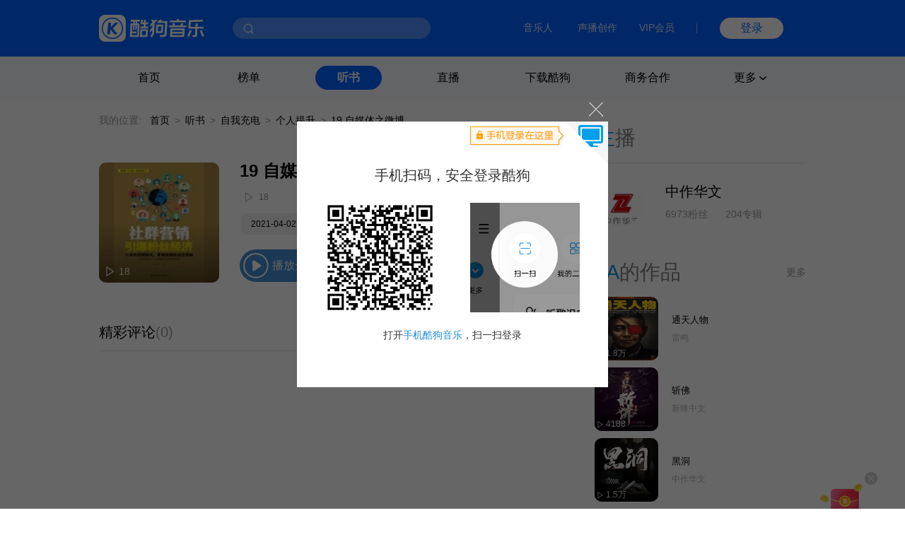

--- FILE ---
content_type: application/javascript
request_url: https://staticssl.kugou.com/common/js/min/inf_public-min.js
body_size: 2301
content:
"undefined"==typeof faultylabs&&(faultylabs={}),faultylabs.MD5=function(a){function b(a){var b=(a>>>0).toString(16);return"00000000".substr(0,8-b.length)+b}function c(a){for(var b=[],c=0;c<a.length;c++)b=b.concat(k(a[c]));return b}function d(a){for(var b=[],c=0;8>c;c++)b.push(255&a),a>>>=8;return b}function e(a,b){return a<<b&4294967295|a>>>32-b}function f(a,b,c){return a&b|~a&c}function g(a,b,c){return c&a|~c&b}function h(a,b,c){return a^b^c}function i(a,b,c){return b^(a|~c)}function j(a,b){return a[b+3]<<24|a[b+2]<<16|a[b+1]<<8|a[b]}function k(a){for(var b=[],c=0;c<a.length;c++)if(a.charCodeAt(c)<=127)b.push(a.charCodeAt(c));else for(var d=encodeURIComponent(a.charAt(c)).substr(1).split("%"),e=0;e<d.length;e++)b.push(parseInt(d[e],16));return b}function l(){for(var a="",c=0,d=0,e=3;e>=0;e--)d=arguments[e],c=255&d,d>>>=8,c<<=8,c|=255&d,d>>>=8,c<<=8,c|=255&d,d>>>=8,c<<=8,c|=d,a+=b(c);return a}function m(a){for(var b=new Array(a.length),c=0;c<a.length;c++)b[c]=a[c];return b}function n(a,b){return 4294967295&a+b}function o(){function a(a,b,c,d){var f=v;v=u,u=t,t=n(t,e(n(s,n(a,n(b,c))),d)),s=f}var b=p.length;p.push(128);var c=p.length%64;if(c>56){for(var k=0;64-c>k;k++)p.push(0);c=p.length%64}for(k=0;56-c>k;k++)p.push(0);p=p.concat(d(8*b));var m=1732584193,o=4023233417,q=2562383102,r=271733878,s=0,t=0,u=0,v=0;for(k=0;k<p.length/64;k++){s=m,t=o,u=q,v=r;var w=64*k;a(f(t,u,v),3614090360,j(p,w),7),a(f(t,u,v),3905402710,j(p,w+4),12),a(f(t,u,v),606105819,j(p,w+8),17),a(f(t,u,v),3250441966,j(p,w+12),22),a(f(t,u,v),4118548399,j(p,w+16),7),a(f(t,u,v),1200080426,j(p,w+20),12),a(f(t,u,v),2821735955,j(p,w+24),17),a(f(t,u,v),4249261313,j(p,w+28),22),a(f(t,u,v),1770035416,j(p,w+32),7),a(f(t,u,v),2336552879,j(p,w+36),12),a(f(t,u,v),4294925233,j(p,w+40),17),a(f(t,u,v),2304563134,j(p,w+44),22),a(f(t,u,v),1804603682,j(p,w+48),7),a(f(t,u,v),4254626195,j(p,w+52),12),a(f(t,u,v),2792965006,j(p,w+56),17),a(f(t,u,v),1236535329,j(p,w+60),22),a(g(t,u,v),4129170786,j(p,w+4),5),a(g(t,u,v),3225465664,j(p,w+24),9),a(g(t,u,v),643717713,j(p,w+44),14),a(g(t,u,v),3921069994,j(p,w),20),a(g(t,u,v),3593408605,j(p,w+20),5),a(g(t,u,v),38016083,j(p,w+40),9),a(g(t,u,v),3634488961,j(p,w+60),14),a(g(t,u,v),3889429448,j(p,w+16),20),a(g(t,u,v),568446438,j(p,w+36),5),a(g(t,u,v),3275163606,j(p,w+56),9),a(g(t,u,v),4107603335,j(p,w+12),14),a(g(t,u,v),1163531501,j(p,w+32),20),a(g(t,u,v),2850285829,j(p,w+52),5),a(g(t,u,v),4243563512,j(p,w+8),9),a(g(t,u,v),1735328473,j(p,w+28),14),a(g(t,u,v),2368359562,j(p,w+48),20),a(h(t,u,v),4294588738,j(p,w+20),4),a(h(t,u,v),2272392833,j(p,w+32),11),a(h(t,u,v),1839030562,j(p,w+44),16),a(h(t,u,v),4259657740,j(p,w+56),23),a(h(t,u,v),2763975236,j(p,w+4),4),a(h(t,u,v),1272893353,j(p,w+16),11),a(h(t,u,v),4139469664,j(p,w+28),16),a(h(t,u,v),3200236656,j(p,w+40),23),a(h(t,u,v),681279174,j(p,w+52),4),a(h(t,u,v),3936430074,j(p,w),11),a(h(t,u,v),3572445317,j(p,w+12),16),a(h(t,u,v),76029189,j(p,w+24),23),a(h(t,u,v),3654602809,j(p,w+36),4),a(h(t,u,v),3873151461,j(p,w+48),11),a(h(t,u,v),530742520,j(p,w+60),16),a(h(t,u,v),3299628645,j(p,w+8),23),a(i(t,u,v),4096336452,j(p,w),6),a(i(t,u,v),1126891415,j(p,w+28),10),a(i(t,u,v),2878612391,j(p,w+56),15),a(i(t,u,v),4237533241,j(p,w+20),21),a(i(t,u,v),1700485571,j(p,w+48),6),a(i(t,u,v),2399980690,j(p,w+12),10),a(i(t,u,v),4293915773,j(p,w+40),15),a(i(t,u,v),2240044497,j(p,w+4),21),a(i(t,u,v),1873313359,j(p,w+32),6),a(i(t,u,v),4264355552,j(p,w+60),10),a(i(t,u,v),2734768916,j(p,w+24),15),a(i(t,u,v),1309151649,j(p,w+52),21),a(i(t,u,v),4149444226,j(p,w+16),6),a(i(t,u,v),3174756917,j(p,w+44),10),a(i(t,u,v),718787259,j(p,w+8),15),a(i(t,u,v),3951481745,j(p,w+36),21),m=n(m,s),o=n(o,t),q=n(q,u),r=n(r,v)}return l(r,q,o,m).toUpperCase()}var p=null,q=null;return"string"==typeof a?p=k(a):a.constructor==Array?0===a.length?p=a:"string"==typeof a[0]?p=c(a):"number"==typeof a[0]?p=a:q=typeof a[0]:"undefined"!=typeof ArrayBuffer?a instanceof ArrayBuffer?p=m(new Uint8Array(a)):a instanceof Uint8Array||a instanceof Int8Array?p=m(a):a instanceof Uint32Array||a instanceof Int32Array||a instanceof Uint16Array||a instanceof Int16Array||a instanceof Float32Array||a instanceof Float64Array?p=m(new Uint8Array(a.buffer)):q=typeof a:q=typeof a,q&&alert("MD5 type mismatch, cannot process "+q),o()},function(){function a(a){if(window.KgMobileCall)a&&a();else{var b=document.createElement("script");b.src="https://m3ws.kugou.com/static/js/common/mobilecall_3.0.js",b.onload=function(){this.readyState&&"loaded"!=this.readyState&&"complete"!=this.readyState||a&&a()},document.body.appendChild(b)}}function b(b,c,d){b=b||{},c=c||"",d=d||{};var e,f=!1,g="json";"function"==typeof d?e=d:(e=d.callback,f=d.useH5||!1,g=d.postType||"json");var h={};for(var i in b)!h[i]&&(h[i]=b[i]);var j=function(){var a=navigator.userAgent.match(/KGBrowser/gi)?!0:!1,b=navigator.userAgent.match(/kugouandroid/gi)?!0:!1,c="undefined"==typeof external?!1:"undefined"==typeof external.superCall?!1:!0;return c||b||a?!0:!1}(),k=(new Date).getTime(),l=[],m={},n=[],o=[],p="NVPh5oo715z5DIWAeQlhMDsWXXQV4hwt",q={appid:function(a){return a()},srcappid:function(a){return a("2919")},clientver:function(a){return a("20000")},"clienttime,mid,uuid,dfid":function(a){return a({clienttime:k,mid:k,uuid:k,dfid:"-"})}},r=function(){for(var a in q)l.push(a);!function(a){function b(a){if(a<l.length)q[l[a]](function(c){if(c)if("[object Object]"==Object.prototype.toString.call(c))for(var d in c)m[d]=c[d];else m[l[a]]=c;b(a+1)});else{for(var d in m)!h[d]&&(h[d]=m[d]);for(var d in h)n.push(d);if(n.sort(),n.forEach(function(a){o.push(a+"="+h[a])}),c)if("[object Object]"==Object.prototype.toString.call(c))if("json"==g)o.push(JSON.stringify(c));else{var f=[];for(var d in c)f.push(d+"="+c[d]);o.push(f.join("&"))}else o.push(c);o.unshift(p),o.push(p),h.signature=faultylabs.MD5(o.join("")),e&&e(h)}}b(a)}(0)};if(c&&("[object Object]"!=Object.prototype.toString.call(c)?j=!1:"urlencoded"==g&&(j=!1)),j&&!f){var s=!1;a(function(){KgMobileCall.callCmd({cmd:764,jsonStr:JSON.stringify({get:h,post:c}),callback:function(a){if(s)return!1;if(s=!0,a&&a.status){delete a.status;for(var b in a)!h[b]&&(h[b]=a[b]);return e&&e(h)}j=!1,r()}})})}else j=!1,r()}"undefined"!=typeof module&&module.exports?module.exports=b:"function"==typeof define&&define.amd?define(function(){return b}):window.getInterFacePublic=b}();

--- FILE ---
content_type: application/javascript
request_url: https://staticssl.kugou.com/common/js/min/login/popuplogin.v3.min.js?v=20190109
body_size: 8933
content:
var qrcodeMakeSureText="";try{qrcodeMakeSureText=Kg.request.search("name")}catch(e){}checkIsKugou(redirect_uri)?redirect_uri:redirect_uri="https://www.kugou.com";var expire_day="";try{expire_day=Kg.request.search("expire_day")}catch(e){}function checkIsKugou(e){return!(void 0===e||!e||0!=e.indexOf("http://")&&0!=e.indexOf("https://")||!(confirmEnding((e=(e=(e=e.replace("http://","")).replace("https://","")).split("/"))[0],"kugou.com")||confirmEnding(e[0],"kugou.net")||confirmEnding(e[0],"fanxing.com")))}function confirmEnding(e,t){return e.substring(e.length-t.length)===t}checkIsKugou(loginHref)?loginHref:loginHref="https://www.kugou.com";try{document.domain="kugou.com"}catch(e){}var console=window.console||{log:function(e){}},popuplogin_domain="https://www.kugou.com/newuc/",jscssdate="201904291628",loginImage=new Image,global_mobile=(loginImage.src="https://staticssl.kugou.com/common/images/login/kg_popup_splice01.png?"+jscssdate,""),qrcodeState=1,qrcodeOKTipsTimer=null,qrcodeAPMStartTime="";function UsLogin(e,t){var o,n,i=document,s="function"==typeof e?e:"function"==typeof t?t:void 0,a=(window.XMLHttpRequest,{zIndex:100,withBg:!0,bgColor:"#000",opacity:.6,regHref:"https://www.kugou.com/reg/web/",regHref:"https://www.kugou.com/reg/web/",userPrivacy:"https://www.kugou.com/about/privacy.html",userProtocol:"https://www.kugou.com/about/protocol.html",forgetHref:popuplogin_domain+"user/retrievepwd",UsLoginCallback:""}),t=("object"==typeof e&&(e.zIndex&&(a.zIndex=e.zIndex),e.withBg&&(a.withBg=e.withBg),e.bgColor&&(a.bgColor=e.bgColor),e.opacity&&(a.opacity=e.opacity),e.regHref&&(a.regHref=e.regHref),e.forgetHref&&(a.forgetHref=e.forgetHref),e.UsLoginCallback)&&(a.UsLoginCallback=e.UsLoginCallback),window.jns=window.jns||{},jns.addStyle=function(e,t){var o=document;if(void 0===t)t="jnsStyleSheet"+Math.round(1e3*Math.radom(0,1));else if(o.getElementById(t))return;var i=o.getElementsByTagName("head")[0],o=o.createElement("style");o.type="text/css",o.id=t,o.styleSheet?o.styleSheet.cssText=e:o.textContent=e,i.appendChild(o)},jns.bind=function(t,e,o){if("function"==typeof o&&t&&"string"==typeof e){if(t.addEventListener)t.addEventListener(e,i,!1);else if(t.attachEvent)try{t.attachEvent("on"+e,i)}catch(e){}o.jnsBindKey||(o.jnsBindKey=[]),o.jnsBindKey.push({target:t,bindKey:i})}function i(e){o.call(t,e)}},jns.unbind=function(e,t,o){if("function"==typeof o&&e&&"string"==typeof t){var i;if(o.jnsBindKey)for(var n=0,p=o.jnsBindKey.length;n<p;n++){var c=o.jnsBindKey[n];if(c.target==e){i=c.bindKey,o.jnsBindKey.splice(n,1);break}}else i=o;if(e.removeEventListener&&i)e.removeEventListener(t,i,!1);else if(e.detachEvent)try{e.detachEvent("on"+t,i)}catch(e){}}},"KgPopupLoginBox"),e="KgPopupLoginBoxBg",p="KgShadowLayer",c=i.getElementById(t),d=i.getElementById(e),r=i.getElementById(p),l=i.getElementById("KgPopupLoginCloseBtn"),_=i.getElementById("KgPopupPhone"),u=i.getElementById("KgPopupCode"),h=i.getElementById("KgPopupLoginNoticeArea"),m=i.getElementById("KgPopupLoginBtn"),g=null,k=null,x=null,f=null,y=null,b=null,v=null,M=null,w=null,H=null,A=null,q=null,T=null,U=null,C=!1,B=0,E=0,j=(window.kgLoginPostHandle=function(g){try{g=JSON.parse(g)}catch(e){}if(g&&1==g.status){C=!1,m.value="登录",pushBI({a:1133442,b:"统计",ft:"登录页",r:"官网登录页",svar1:"手机登录"});var e="登录成功",t=void 0,o=document.querySelectorAll(".simple-toast");if(o)for(var i=0,n=o.length;i<n;i++)o[i]&&o[i].remove();var p=document.createElement("div"),c=(p.className="simple-toast",document.body.appendChild(p),p.style.cssText="position: fixed; top: 50%; left: 0; margin-top: -17px; width: 100%; display: flex; justify-content: center;z-index: 10000;",document.createElement("div"));p.appendChild(c),c.style.cssText="background-color: rgba(0, 0, 0, 0.7);font-size: 14px; color: #fff; padding: 10px 20px;border-radius: 30px;",c.innerHTML=e,setTimeout(function(){document.body.removeChild(p)},t&&t.duration?t.duration:2e3),this.setTimeout(function(){"function"==typeof s?(I(),s()):""!=redirect_uri?window.location.href=redirect_uri+"?callback="+a.UsLoginCallback:window.location.reload()},800)}else g&&0==g.status&&34175==g.error_code?(window.selectUserClick=function(e){C=!1,j(e)},KgUser.checkMobileV3({appid:appid,mobile:_.value,code:u.value,businessid:5,query:{duration:1,p_grade:1}},function(e){try{e=JSON.parse(e)}catch(e){}if(1==e.status){var t=e.data.info_list,o=document.getElementById("accountList");o.innerHTML="";for(var i=0,n=t.length;i<n;i++){var p=t[i],c=p.pic.replace("http://imge.kugou.com/","https://imgessl.kugou.com/"),s=p.duration||0,a=p.userid,d=p.vip_statu,r=document.createElement("div"),l="<div class='sa_nickname'>"+p.nickname+"</div>";1==d?l="<div class='sa_nickname'>"+p.nickname+"<span class='svipIcon'></span></div>":2==d&&(l="<div class='sa_nickname'>"+p.nickname+"<span class='musicvipIcon'></span></div>"),r.innerHTML="<div class='sa_account' uid='"+a+"' onclick='selectUserClick("+a+")'><div class='sa_img'><img class='sa_pic' src='"+c+"' /></div><div class='sa_txt'>"+l+"<div class='sa_tips'>已听歌"+s+"分钟</div></div><div class='sa_right'></div></div>",o.appendChild(r)}L("selectAccount")}else{e=e.data||"获取手机绑定账号异常，请稍后再试！"+g.error_code;h.style.visibility="visible",h.children[1].innerHTML=e}})):(C=!1,m.value="登录",L("account"),c=g.data||"登录失败"+g.error_code,h.style.visibility="visible",h.children[1].innerHTML=c);return null},window.qrcodeLoginCallback=function(){var e;KgUser.IsEmpty(KgUser.Cookie.read("KuGoo","KugooID"))?((new Image).src="http://rtmonitor.kugou.com/MonitoringStat.aspx?content=9F20F8C8D9BC97D533B8530E502DBE2740C0B9EA97D844B71DF6512996A9726BC493F6F08FD3E905353932351F530310&t="+Math.random(),e=(new Date).getTime(),z({typeid:40360,state:0,fs:1,position:"03",te:"E1",timelength:e-qrcodeAPMStartTime})):(e=(new Date).getTime(),z({typeid:40360,state:1,timelength:e-qrcodeAPMStartTime}),this.setTimeout(function(){""!=redirect_uri?(I(),window.location.href=redirect_uri+"?callback="+a.UsLoginCallback):window.location.reload()},1500))},window.sendPhoneCodeCallback=function(e){e&&0<e.errorCode&&(e=e.errorMsg||"发送短信失败："+e.errorCode,h.style.visibility="visible",h.children[1].innerHTML=e)},function(e){""==_.value?(h.style.visibility="visible",h.children[1].innerHTML="请输入手机号码",_.focus()):D(_.value)?""==u.value?(h.style.visibility="visible",h.children[1].innerHTML="请输入短信验证码",u.focus()):O(u.value)?(u.blur(),C||(C=!0,m.value="登录中...",e={appid:appid,mobile:_.value,code:u.value,support_multi:1,userid:e},expire_day&&(e.expire_day=expire_day),KgUser.LoginByVerifycodeV2(e,"kgLoginPostHandle"))):(h.style.visibility="visible",h.children[1].innerHTML="请输入正确的短信验证码",u.focus()):(h.style.visibility="visible",h.children[1].innerHTML="请输入正确的手机号码",_.focus())}),I=function(){c.style.display="none",d.style.display="none",jns.unbind(window,"scroll",N),jns.unbind(window,"resize",N),jns.unbind(window,"resize",K)},D=function(e){return!!/^\d{11}$/g.test(e)},O=function(e){return!!/^\d{6}$/g.test(e)},N=function(){var e=document,t=e.documentElement.scrollTop||e.body.scrollTop,e=e.documentElement.scrollLeft||e.body.scrollLeft,o=c.offsetHeight,i=c.offsetWidth,n=getWindowSize().height,p=getWindowSize().width;c.style.top=t+(n-o)/2+"px",c.style.left=e+(p-i)/2+"px"},K=function(){d.style.width=i.body.scrollWidth+"px",d.children[0].style.height=d.style.height=(i.body.offsetHeight>i.documentElement.clientHeight?i.body.offsetHeight:i.documentElement.clientHeight)+"px"},L=function(e){"qrcode"==e?(f.style.cssText="display:none",y.style.cssText="display:block",E.style.cssText="display:none",g.setAttribute("switch-action","account"),g.setAttribute("class","lgn_account"),b.setAttribute("class","kg_popup_switch_tip kg_popup_switch_tip_account"),P()):"account"==e?(f.style.cssText="display:block",y.style.cssText="display:none",E.style.cssText="display:none",g.setAttribute("switch-action","qrcode"),g.setAttribute("class","lgn_qrcode"),b.setAttribute("class","kg_popup_switch_tip kg_popup_switch_tip_qrcode"),KgUser.ClearGetQRCodeStateTimer()):"selectAccount"==e&&(f.style.cssText="display:none",y.style.cssText="display:none",g.style.cssText="display:none",b.style.cssText="display:none",E.style.cssText="display:block")},P=function(){qrcodeAPMStartTime=(new Date).getTime(),KgUser.GetQRCode(appid,8131,M,155,155,"#000","#fff",function(e){1==(e=JSON.parse(e)).status?(v.style.cssText="display:block",q.style.cssText="display:none",w.style.cssText="display:none",T.style.cssText="display:none",qrcodeState=1,F(appid,8131,e.data.qrcode)):(e=(new Date).getTime(),z({typeid:40360,state:0,fs:1,position:"01",te:"E1",timelength:e-qrcodeAPMStartTime}))},{name:qrcodeMakeSureText})},F=function(e,t,o){KgUser.GetQRCodeState(e,t,o,function(e){var t,o;1==(e=JSON.parse(e)).status?2==(qrcodeState=e.data.status)?(o=e.data.pic,t=e.data.nickname,W(o,t)):4==qrcodeState?G(e.data.userid,e.data.token):0==qrcodeState&&R():(o=(new Date).getTime(),z({typeid:40360,state:0,fs:1,position:"02",te:"E1",timelength:o-qrcodeAPMStartTime}))})},W=function(e,t){var o,i;v.style.cssText="display:none",q.style.cssText="display:none",w.style.cssText="display:block",T.style.cssText="display:none",H.setAttribute("src",e),A.innerHTML=t,null==qrcodeOKTipsTimer&&(o=0,i="",qrcodeOKTipsTimer=setTimeout(function(){o<3?(i+="&nbsp;.",o++):(i="",o=0),U.innerHTML=i,setTimeout(arguments.callee,600)},600))},G=function(e,t){v.style.cssText="display:none",q.style.cssText="display:none",w.style.cssText="display:none",T.style.cssText="display:block",g.style.cssText="display:none",b.style.cssText="display:none",clearTimeout(qrcodeOKTipsTimer),pushBI({a:1133442,b:"统计",ft:"登录页",r:"官网登录页",svar1:"扫码登录"}),KgUser.QRCodeLogin(appid,e,t,"qrcodeLoginCallback",{expire_day:expire_day})},R=function(){v.style.cssText="display:block",q.style.cssText="display:block",w.style.cssText="display:none",T.style.cssText="display:none",clearTimeout(qrcodeOKTipsTimer)},z=function(e){window.apmCollectData=[],e.appid=appid,e.timestamp=Date.parse(new Date),S(e,1)};function S(e,t){if(window.kgStatObj)kgStatObj.kgStatPush(e,t),kgStatObj.notifyToStartReporting(2);else{var o="https://h5.kugou.com/vpublic/stat_2.0.6.min.js",i=null,n=function(){S(e,t)},p=i||"";if(i&&"object"==typeof i){var c,s="";for(c in i)s+=c+"="+i[c]+"&";p=s.substr(0,s.length-1)}var p=p.trim(),a=document.createElement("script");a.type="text/javascript",a.src=o+(p?"?"+p:""),a.onload=a.onreadystatechange=function(){this.readyState&&"complete"!=this.readyState&&"loaded"!=this.readyState||(n&&n(),a.onreadystatechange=a.onload=null,a=null)},document.getElementsByTagName("head")[0].appendChild(a)}}pushBI=function(e){if(!e||!e.a)return null;e.mid=e.mid||KgUser.getKgMid(),e.appid=e.appid||appid,e.uuid=e.uuid||KgUser.getKgMid(),e.tv=e.tv||0,e.timestamp=Math.round((new Date).getTime()/1e3),S(e,2)},o="KgPopupLoginStyleheet",i.getElementById(o)||jns.addStyle([".kg_popup_close,",".kg_popup_notice_icon{ background-image:url(https://staticssl.kugou.com/common/images/login/kg_popup_splice01.png?"+jscssdate+"); background-repeat:no-repeat;}",".kg_popup_close {background-image:url(https://staticssl.kugou.com/common/images/login/qrcode_login.png?"+jscssdate+"); background-repeat:no-repeat;}",".kg_popup_login{ position:fixed; left: 50%; margin-left: -220px}",".kg_popup{ width:440px; color:#333; -webkit-box-shadow:0 0 5px #666; -moz-box-shadow:0 0 5px #666; box-shadow:0 0 5px #666; text-align:left;}",".kg_popup form {margin:0; padding:0;}",".kg_popup input{outline:none;}",".kg_popup_ct{width: 400px; height: 378px; margin: 0 auto;}",".kg_popup_hd_tl{font-size: 20px; color: #333; text-align: center; line-height: 1; padding-top: 66px; padding-bottom: 29px; font-weight: normal;}",".kg_popup_close{position:absolute; top: -30px; right: 0; width: 20px; height: 20px; background-position: -100px -73px; cursor: pointer; opacity: 0.6; filter: alpha(opacity=60); -webkit-transition: 0.2s; -moz-transition: 0.2s; -o-transition: 0.2s; transition: 0.2s;}",".kg_popup_close:hover {opacity:1; filter:alpha(opacity=100);}",".kg_popup_notice{ position:relative; margin-bottom:10px; height:1.5em; zoom:1; overflow:hidden;}",".kg_popup_notice_icon{ position:relative; display:inline-block; width:12px; height:12px; padding:0; margin:0 5px 0 0;  vertical-align:middle; font-size:0; overflow:hidden; background-position:16px 16px;}",".kg_popup_notice_warn{ color:#db0909;}",".kg_popup_notice_warn .kg_popup_notice_icon{background-position:0 -100px;}",".kg_popup_notice_txt{ display:inline-block; vertical-align: middle;}",".kg_popup_txt_area{ margin-bottom:11px;}",".kg_popup_txt_box{ height:28px; border:1px solid #ccc; background:#f6f6f6; padding:7px 10px; -webkit-transition:0.2s; -moz-transition:0.2s; -o-transition:0.2s; transition:0.2s;}",".kg_popup_txt_tl{ float:left; height:28px; line-height:27px; _margin-right:-3px; color:#7b7b7b;}",".kg_popup_txt_ipt{ border:0; height:28px; line-height:28px; width:310px; padding:0; background:transparent; color:#333; -webkit-transition:0.2s; -moz-transition:0.2s; -o-transition:0.2s; transition:0.2s;}",".kg_popup_txt_ipt::-moz-placeholder{color:#a1a1a1}",".kg_popup_txt_ipt::-ms-input-placeholderr{color:#a1a1a1}",".kg_popup_txt_ipt::-webkit-input-placeholder{color:#a1a1a1}",".kg_popup_txt_ipt::-webkit-inner-spin-button{-webkit-appearance: none;}",'.kg_popup_txt_ipt[type="number"]{-moz-appearance: textfield;}',".kg_popup_txt_box_password .kg_popup_txt_ipt{float:left; width:230px;}",".kg_popup_txt_box_password .kg_popup_send_code{text-decoration: none; color: #2299ed; line-height: 28px;}",".kg_popup_txt_box_password .kg_popup_send_code_un{color: #a1a1a1;}",".kg_popup_txt_box_code{ display:inline-block; vertical-align:middle; width:128px; float:left;}",".kg_popup_txt_box_code .kg_popup_txt_ipt{ width:80px;}",".kg_popup_txt_box_cur{ border-color:#54ade7; background-color:#e2f4ff;}",".kg_popup_login_btn{ display:block; width:100%; height:40px;  font-size:16px; color:#fff;  border:0; border-radius:4px; overflow:hidden; cursor:pointer; background-color:#2299ed;}",".kg_popup_login_btn:hover{background-color:#158fe1;  }",".kg_popup_iframe,.kg_popup_iframe iframe{position: absolute; left: 0; top: 0; width: 100%; height: 100%; _height: 20px; z-index: -1;};",".kg_popup_shadow{ background:#000; filter:alpha(opacity=80); opacity:0.8;}",".kg_popup_acc_list_box {width: 400px; height: 378px; margin: 0 auto; display:none;}",".kg_popup_acc_list_box .sa_title {width: 100%; height: 86px; line-height: 86px; font-size: 19px; color: #333; text-align: center; cursor: default;}",".kg_popup_acc_list_box .sa_account {width: 100%; height: 94px; border-top: 1px solid #ebebeb; font-size: 0;}",".kg_popup_acc_list_box .sa_account:hover {background-color: #f3f3f3;}",".kg_popup_acc_list_box .sa_img {display: inline-block; vertical-align: top; width: 94px; margin-top: 20px;}",".kg_popup_acc_list_box .sa_img .sa_pic {width: 56px; height: 56px; border-radius: 50%; margin-left: 26px;}",".kg_popup_acc_list_box .sa_txt {display: inline-block; vertical-align: top; width: 260px; margin-top: 30px; cursor: default;}",".kg_popup_acc_list_box .sa_txt .sa_nickname {width: 100%; margin-bottom: 10px; font-size: 14px; color: #333; font-weight: bold; line-height: 14px;}",".kg_popup_acc_list_box .sa_txt .sa_tips {width: 100%; font-size: 12px; line-height: 12px; color: #888;}",".kg_popup_acc_list_box .sa_right {display: inline-block; vertical-align: top; width: 8px; height: 14px; margin-left: 14px; margin-top: 43px; cursor: default; background: url(https://staticssl.kugou.com/common/images/pc_temp_v2/icon_splice.png?20180702) no-repeat; display: inline-block; vertical-align: middle; overflow: hidden; background-position: -90px -240px;}",".kg_popup_acc_list_box .svipIcon {display: inline-block; vertical-align: top; margin-left: 10px; width: 31px; height: 13px; background: url(https://webimg.kgimg.com/1a5e13a8ce841d897411712b6dc1bd12.png) no-repeat; background-size: contain;}",".kg_popup_acc_list_box .musicvipIcon {display: inline-block; vertical-align: top; margin-left: 10px; width: 17px; height: 13px; background: url(https://webimg.kgimg.com/d1b9c550f9cf7bded1698a9acdcd2bf1.png) no-repeat; background-size: contain;}",".kg_popup_qrcode_ct {width: 400px; height: 378px; margin: 0 auto; display:none;}",".kg_popup_qrcode_ct .qrcode_ing {width: 100%; height: 100%; position: relative;}",".kg_popup_qrcode_ct .qrcode_ing .qrcode_title {font-size: 20px;color: #333;text-align: center;line-height: 1;padding-top: 66px;padding-bottom: 29px;font-weight: normal;}",".kg_popup_qrcode_ct .qrcode_ing .qrcode_img_wrap {height: 155px;width: 100%;position: relative;}",".kg_popup_qrcode_ct .qrcode_ing .qrcode_img {width: 155px; height: 155px;position: absolute;left: 50%;top: 0;margin-left: -77.5px;transition: all 0.3s linear;}",'.kg_popup_qrcode_ct .qrcode_ing .qrcode_guide {position: absolute;right: 20px;top: 0;opacity: 0;transition: all 0.3s linear;transition-delay: 0.3s;-ms-filter: "progid:DXImageTransform.Microsoft.Alpha(Opacity=0)";filter: alpha(opacity=0);}',".kg_popup_qrcode_ct .qrcode_ing .enter .qrcode_img, .kg_popup_qrcode_ct .qrcode_ing .lock .qrcode_img {left: 20px;top: 0;margin-left: 0;}",'.kg_popup_qrcode_ct .qrcode_ing .enter .qrcode_guide, .kg_popup_qrcode_ct .qrcode_ing .lock .qrcode_guide {opacity: 1;-ms-filter: "progid:DXImageTransform.Microsoft.Alpha(Opacity=100)";filter: alpha(opacity=100);}',".kg_popup_qrcode_ct .qrcode_ing .leave .qrcode_guide {display: none}",".kg_popup_qrcode_ct .qrcode_ing .qrcode_guide img {width: 155px; height: 155px;line-height: 1;}",".kg_popup_qrcode_ct .qrcode_ing .qrcode_err {width: 180px; height: 180px; position: absolute; top: 108px; left: 110px; background-color: rgba(255, 255, 255, 0.85); filter:progid:DXImageTransform.Microsoft.gradient(startColorstr=#85ffffff, endColorstr=#85ffffff); display: none;}",".kg_popup_qrcode_ct .qrcode_ing .qrcode_err_txt {font-size: 13px; line-height: 13px; color: #666; text-align: center;width: 92px;margin: 60px auto 0;line-height: 18px;background: #fff;}",".kg_popup_qrcode_ct .qrcode_ing .qrcode_err_refresh {text-decoration: none; outline: none;}",".kg_popup_qrcode_ct .qrcode_ing .qrcode_err_refresh span {display: block; text-align: center; overflow: hidden; cursor: pointer; border-radius: 2px; border: 1px solid #169af3; background:#169af3; color: #fff; width: 90px; height: 30px; line-height: 26px; font-size: 12px; margin: 0 auto; margin-top: 6px;}",".kg_popup_qrcode_ct .qrcode_ing .qrcode_err_refresh:hover span {border-color: #0c8ee6; background: #0c8ee6;}",".kg_popup_qrcode_ct .qrcode_ing .qrcode_err_refresh:active span {border-color: #169af3; background: #169af3;}",".kg_popup_qrcode_ct .qrcode_ing .qrcode_description {margin-top: 22px; text-align: center;}",".kg_popup_qrcode_ct .qrcode_ing .qrcode_des_txt {font-size: 14px; color: #333; margin-top: 20px;}",".kg_popup_qrcode_ct .qrcode_ing .qrcode_des_txt a {color: #1e88d4; font-style: normal;text-decoration: none;}",".kg_popup_qrcode_ct .qrcode_ing .qrcode_des_icon {zoom: 1; display: inline-block; *display: inline; background-image:url(https://staticsll.kugou.com/common/images/login/qrcode_login.png?"+jscssdate+"); background-repeat:no-repeat; margin-left: 5px; vertical-align: middle;}",".kg_popup_qrcode_ct .qrcode_ing .qrcode_des_icon_more {background-position: 0 -100px; width: 20px; height: 20px;}",".kg_popup_qrcode_ct .qrcode_ing .qrcode_des_icon_scan {background-position: 0 -73px; width: 25px; height: 23px;}",".kg_popup_qrcode_ct .qrcode_ok {width: 100%; padding-top: 92px; text-align: center; display: none;}",".kg_popup_qrcode_ct .qrcode_ok .photo {border-radius: 50%;}",".kg_popup_qrcode_ct .qrcode_ok .username {margin-top: 12px; font-size: 14px; line-height: 14px; font-weight: bold; color: #333;}",".kg_popup_qrcode_ct .qrcode_ok .tips {font-size: 14px; color: #999; margin-top: 26px; margin-bottom: 48px;}",".kg_popup_qrcode_ct .qrcode_ok .tips p {margin-top: 9px; line-height: 14px;}",".kg_popup_qrcode_ct .qrcode_ok .tips .tips_loading {zoom: 1; display: inline-block; *display: inline; width: 30px; height: 14px; vertical-align: bottom; text-align: left; font-weight: bold;}",".kg_popup_qrcode_ct .qrcode_ok .back {font-size: 14px; line-height: 14px; color: #288fe7; text-decoration: none; outline: none;}",".kg_popup_qrcode_ct .qrcode_ok .back:hover {color: #0c8ee6;}",".kg_popup_qrcode_ct .qrcode_ok .back:active {color: #169af3;}",".kg_popup_qrcode_ct .qrcode_success {width: 100%; padding-top: 114px; text-align: center; display: none;}",".kg_popup_qrcode_ct .qrcode_success .success_icon {width: 42px; height: 42px; background-image:url(https://staticssl.kugou.com/common/images/login/qrcode_login.png?"+jscssdate+"); background-repeat:no-repeat;background-position: -49px -72px; margin: 0 auto;}",".kg_popup_qrcode_ct .qrcode_success .state_txt {font-size: 16px; font-weight: bold; color: #333; margin-top: 33px; line-height: 16px;}",".kg_popup_qrcode_ct .qrcode_success .tips_txt {font-size: 14qp; color: #999; margin-top: 13px; line-height: 14px;}",".kg_popup_switch {position: absolute; width: 60px; height: 60px; right: 0; top: 0; z-index: 1000;}",".kg_popup_switch a {display: inline-block; *display: block; width: 60px; height: 60px; background-image:url(https://staticssl.kugou.com/common/images/login/qrcode_login.png?"+jscssdate+"); background-repeat:no-repeat;}",".kg_popup_switch .lgn_qrcode {background-position: 0 0;}",".kg_popup_switch .lgn_account {background-position: -70px 0;}",".kg_popup_switch_tip {position: absolute; width: 139px; height: 34px; right: 60px; top: 4px; z-index: 1000; background-image:url(https://staticssl.kugou.com/common/images/login/qrcode_login.png?"+jscssdate+"); background-repeat:no-repeat;}",".kg_popup_switch_tip_qrcode {background-position: 0 -129px;}",".kg_popup_switch_tip_account {background-position: 0 -168px;}"].join("\n"),o),c||((c=i.createElement("div")).className="kg_popup kg_popup_login",c.id=t,c.style.display="none",c.style.zIndex=a.zIndex+1,c.style.backgroundColor="#fff",c.innerHTML=['<a class="kg_popup_close" id="KgPopupLoginCloseBtn"></a>','<div class="kg_popup_switch">','<a href="javascript:;" hidefocus="true" class="lgn_qrcode" id="j_kg_popup_switch" switch-action="qrcode" tabindex="-1"></a>',"</div>",'<div class="kg_popup_switch_tip kg_popup_switch_tip_qrcode" id="j_kg_popup_switch_tip"></div>','<div class="kg_popup_ct" id="j_kg_popup_ct">','<div class="kg_popup_hd">','<h4 class="kg_popup_hd_tl">登录酷狗音乐</h4>',"</div>",'<div class="kg_popup_bd">','<form id="KgPopupLoginForm">','<div class="kg_popup_txt_area">','<div class="kg_popup_txt_box kg_popup_txt_box_username">','<label class="kg_popup_txt_tl" for="KgPopupPhone">手机号：</label>','<input id="KgPopupPhone" name="UserName" type="number" class="kg_popup_txt_ipt" placeholder="请输入手机号" />',"</div>","</div>",'<div class="kg_popup_txt_area">','<div class="kg_popup_txt_box kg_popup_txt_box_password">','<label class="kg_popup_txt_tl" for="KgPopupCode">验证码：</label>','<input class="kg_popup_txt_ipt" id="KgPopupCode" name="UserPwd" type="number" maxLength="6" placeholder="请输入短信验证码" />','<a class="kg_popup_send_code" id="KgPopupSendCode" href="javascript:;">发送验证码</a>',"</div>","</div>",'<div class="kg_popup_notice kg_popup_notice_warn" id="KgPopupLoginNoticeArea" style="visibility:hidden;"><i class="kg_popup_notice_icon"></i><span class="kg_popup_notice_txt">账号或密码错误</span></div>',"<div>",'<div class="kg_popup_txt_area">','<div id="kg_popup_login_btn_box">','<input type="button" class="kg_popup_login_btn" id="KgPopupLoginBtn" value="登录" />',"</div>","</div>","</div>","</form>","</div>","</div>",'<div class="kg_popup_acc_list_box" id="j_kg_popup_acc_list_box">','<div class="sa_title">请选择您要登录的账号</div>','<div id="accountList"></div>',"</div>",'<div class="kg_popup_qrcode_ct" id="j_kg_popup_qrcode_ct">','<div class="qrcode_ing" id="j_qrcode_ing">','<h2 class="qrcode_title">手机扫码，安全登录酷狗</h2>','<div class="qrcode_img_wrap lock">','<div class="qrcode_img" id="j_qrcode_img"></div>','<div class="qrcode_guide"><img src="https://staticssl.kugou.com/common/images/login/scan-tip.png?20190422"></div>',"</div>",'<div class="qrcode_err" id="j_qrcode_err">','<p class="qrcode_err_txt">二维码已失效</p>','<a href="javascript:;" hidefocus="true" class="qrcode_err_refresh" id="j_qrcode_err_refresh" tabindex="-1"><span>请点击刷新</span></a>',"</div>",'<div class="qrcode_description">','<p class="qrcode_des_txt">打开<a target="_blank" href="http://download.kugou.com/">手机酷狗音乐</a>，扫一扫登录</p>',"</div>","</div>",'<div class="qrcode_ok" id="j_qrcode_ok">','<img alt="用户头像" class="photo" id="j_qrcode_ok_photo" width="100" height="100" src="" />','<div class="username" id="j_qrcode_ok_username"></div>','<div class="tips">',"<p>请在手机上确认登录</p>",'<p><span>正在登录</span><span class="tips_loading" id="j_qrcode_ok_tips_loading"></span></p>',"</div>",'<a href="javascript:;" hidefocus="true" class="back" id="j_qrcode_ok_back" tabindex="-1">返回扫码二维码登录</a>',"</div>",'<div class="qrcode_success" id="j_qrcode_success">','<div class="success_icon"></div>','<p class="state_txt">扫描成功</p>','<p class="tips_txt">请按手机提示操作，请勿刷新本页面。</p>',"</div>","</div>"].join(""),i.body.appendChild(c),l=i.getElementById("KgPopupLoginCloseBtn"),_=i.getElementById("KgPopupPhone"),u=i.getElementById("KgPopupCode"),sendPhoneCodeBtn=i.getElementById("KgPopupSendCode"),changeOne=i.getElementById("KgPopupChangeOne"),codeImg=i.getElementById("KgPopupVerifyCode"),h=i.getElementById("KgPopupLoginNoticeArea"),m=i.getElementById("KgPopupLoginBtn"),loginForm=i.getElementById("KgPopupLoginForm"),g=i.getElementById("j_kg_popup_switch"),k=i.getElementById("j_qrcode_ok_back"),x=i.getElementById("j_qrcode_err_refresh"),f=i.getElementById("j_kg_popup_ct"),y=i.getElementById("j_kg_popup_qrcode_ct"),b=i.getElementById("j_kg_popup_switch_tip"),v=i.getElementById("j_qrcode_ing"),M=i.getElementById("j_qrcode_img"),w=i.getElementById("j_qrcode_ok"),H=i.getElementById("j_qrcode_ok_photo"),A=i.getElementById("j_qrcode_ok_username"),q=i.getElementById("j_qrcode_err"),T=i.getElementById("j_qrcode_success"),U=i.getElementById("j_qrcode_ok_tips_loading"),E=i.getElementById("j_kg_popup_acc_list_box"),l.onclick=function(){I()},_.onkeydown=function(e){13==(e=e||window.event).keyCode&&j()},u.onkeydown=function(e){13==(e=e||window.event).keyCode&&j()},sendPhoneCodeBtn.onclick=function(){var e;return 0<B?null:""==_.value?(h.style.visibility="visible",h.children[1].innerHTML="请输入手机号码",_.focus(),null):D(_.value)?(B=30,sendPhoneCodeBtn.innerHTML="重新发送("+B+"s)",sendPhoneCodeBtn.classList.add("kg_popup_send_code_un"),KgUser.GetSmsCode({appid:appid,mobile:_.value,type:"login",verifycode:""},"window.sendPhoneCodeCallback"),void setInterval(function(){B--,sendPhoneCodeBtn.innerHTML="重新发送("+B+"s)",B<1&&(sendPhoneCodeBtn.innerHTML="发送验证码",sendPhoneCodeBtn.classList.remove("kg_popup_send_code_un"),clearInterval(e))},1e3)):(h.style.visibility="visible",h.children[1].innerHTML="请输入正确的手机号码",_.focus(),null)},m.onclick=function(){j()},g.onclick=function(){var e=g.getAttribute("switch-action");L("qrcode"==e?"qrcode":"account")},k.onclick=function(){P()},x.onclick=function(){clearTimeout(qrcodeOKTipsTimer),P()},n=Kg.$(".qrcode_img_wrap"),Kg.addEvent(n[0],"mouseenter",function(){var e=n,t="block"===q.style.display,o=e.hasClass("enter"),i=e.hasClass("lock");o||t||i||e.addClass("enter")}),Kg.addEvent(n[0],"mouseleave",function(){var e=n,t=e.hasClass("enter"),o=e.hasClass("lock");t&&!o&&(e.removeClass("enter"),e.addClass("leave"),setTimeout(function(){e.removeClass("leave")},10))}),setTimeout(function(){n.addClass("leave").removeClass("lock"),setTimeout(function(){n.removeClass("leave")},10)},3e3)),L("qrcode"),d||((d=i.createElement("div")).id=e,d.style.cssText=["position:absolute","display:none","left:0","top:0","width:"+i.body.scrollWidth+"px","background:"+a.bgColor,"filter:Alpha(opacity="+100*a.opacity+")","opacity:"+a.opacity,"z-index:"+a.zIndex].join(";"),d.innerHTML='<iframe style="position:absolute; top:0; left:0; width:100%; height:500px; filter:alpha(opacity=1);opacity:0.01;" frameborder="0" src="about:blank"></iframe>',i.body.appendChild(d)),r||((r=i.createElement("div")).id=p,r.style.cssText=["position:absolute","display:none","left:0","top:0","width:100%","height:100%","background:"+a.bgColor,"filter:Alpha(opacity=0.6)","opacity:"+a.opacity,"z-index:"+a.zIndex+2].join(";"),i.body.appendChild(r)),c.style.display="block",h.style.visibility="hidden",_.blur(),u.value="",u.value="",d.style.display="block",K(),jns.bind(window,"resize",K),"function"==typeof _.focus&&_.focus(),pushBI({a:1133441,b:"曝光",ft:"登录页",r:"官网登录页"})}function getWindowSize(){return{width:window.innerWidth||document.documentElement.clientWidth||document.body.clientWidth,height:window.innerHeight||document.documentElement.clientHeight||document.body.clientHeight}}var cookies={get:function(e){e=document.cookie.match(new RegExp("(^| )"+e+"=([^;]*)(;|$)"));return null!=e?unescape(e[2]):null},set:function(e,t,o,i,n,p,c){o=o||24;var s=new Date;c&&(t=escape(t)),s.setTime(s.getTime()+60*o*60*1e3),document.cookie=e+"="+t+";expires="+s.toGMTString()+(n?";domain="+n:"")+(i?";path="+i:"")+(1==p?";secure":"")},del:function(e){var t=new Date,o=(t.setTime(t.getTime()-1),getCookie(e));null!=o&&(document.cookie=e+"="+o+";expires="+t.toGMTString())}};